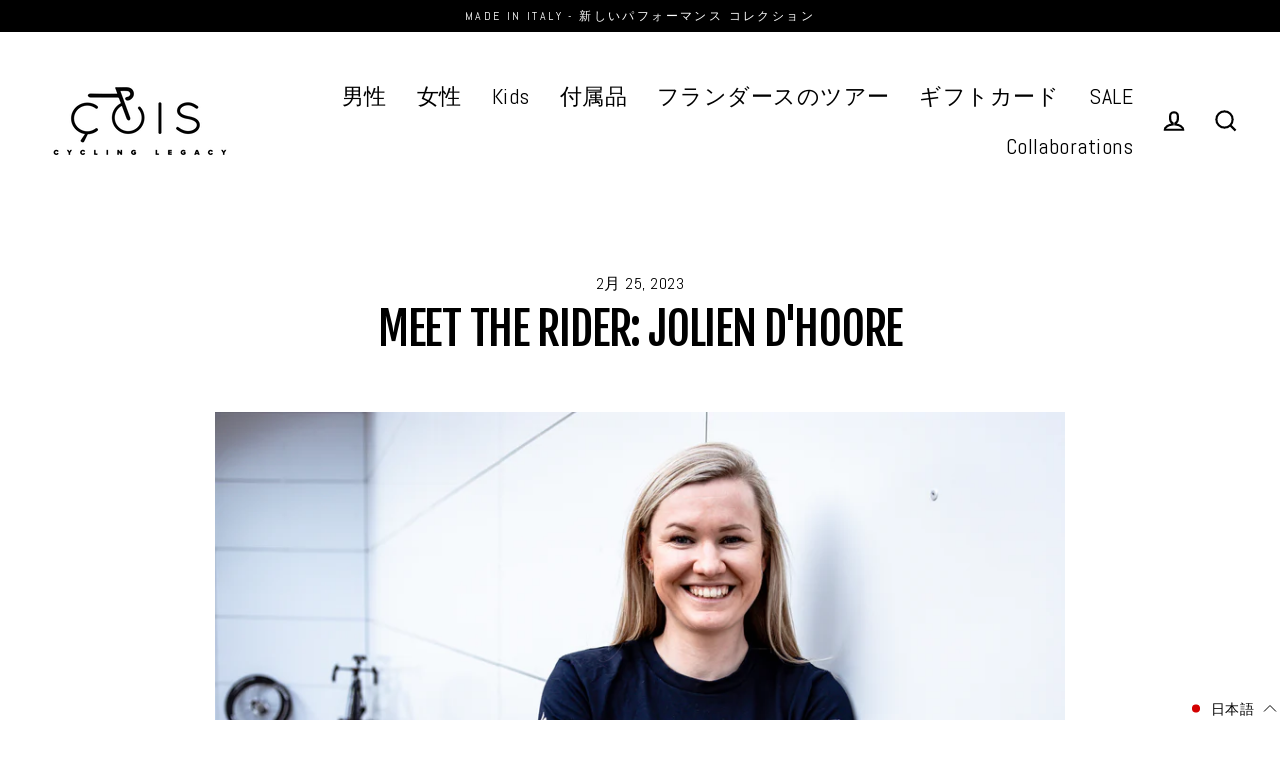

--- FILE ---
content_type: text/javascript
request_url: https://coiscycling.com/cdn/shop/t/17/assets/cois.js?v=158500105438637624111727107504
body_size: -309
content:
document.addEventListener("page:loaded",function(){console.log("\u{1F6B4}");const notifyMeButton=document.getElementById("notify-me");notifyMeButton&&notifyMeButton.addEventListener("click",function(){const notifyModal=document.getElementById("notify-modal");notifyModal?.classList.add("show"),notifyModal?.addEventListener("click",function(event){event.target===notifyModal&&notifyModal.classList.remove("show")}),document.getElementById("modal-close-button")?.addEventListener("click",function(){notifyModal.classList.remove("show")});const notifyMeForm=document.getElementById("notify-me-form");notifyMeForm&&notifyMeForm.addEventListener("submit",function(event){event.preventDefault(),notifyMeButton.disabled=!0;const notifiedText=notifyMeButton.dataset.notified;notifyMeButton.innerText=notifiedText;const email=document.getElementById("notifyMeEmail").value;console.log(email);const productSelect=document.querySelector("[data-product-select]"),variant=productSelect.options[productSelect.selectedIndex].value;fetch("https://europe-west1-thomasmaclean.cloudfunctions.net/cois-klaviyo",{method:"POST",headers:{"Content-Type":"application/json"},body:JSON.stringify({email,variant,subscribe:document.getElementById("subscribeToNewsletterCois").checked})}),notifyModal.classList.remove("show")})})});
//# sourceMappingURL=/cdn/shop/t/17/assets/cois.js.map?v=158500105438637624111727107504


--- FILE ---
content_type: text/javascript; charset=utf-8
request_url: https://coiscycling.com/ja/cart/update.js
body_size: 534
content:
{"token":"hWN81GdEKfQMyXkMixtEDqaY?key=de5414d409e1c7e462bc0bf35d2484d4","note":null,"attributes":{"language":"ja"},"original_total_price":0,"total_price":0,"total_discount":0,"total_weight":0.0,"item_count":0,"items":[],"requires_shipping":false,"currency":"EUR","items_subtotal_price":0,"cart_level_discount_applications":[],"discount_codes":[],"items_changelog":{"added":[]}}